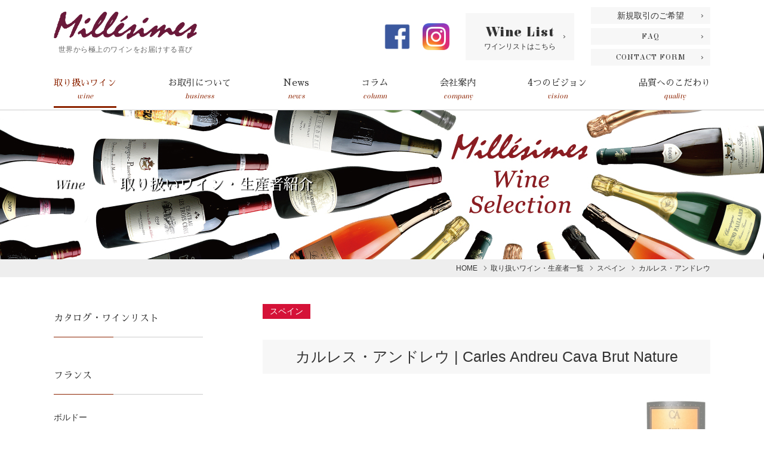

--- FILE ---
content_type: text/html; charset=UTF-8
request_url: https://www.millesimes.co.jp/wineinfo/wineinfo-403/
body_size: 7144
content:
<!DOCTYPE html>
<html lang="ja">
<head>
<!-- Google tag (gtag.js) -->
<script async src="https://www.googletagmanager.com/gtag/js?id=G-P9SPFQ4GBE"></script>
<script>
  window.dataLayer = window.dataLayer || [];
  function gtag(){dataLayer.push(arguments);}
  gtag('js', new Date());

  gtag('config', 'G-P9SPFQ4GBE');
</script>
<meta charset="UTF-8">
<meta name="viewport" content="width=device-width, initial-scale=1">
<meta name="format-detection" content="telephone=no">
<meta http-equiv="X-UA-Compatible" content="IE=edge">
<title>カルレス・アンドレウ | 株式会社ミレジム</title>
<meta name='robots' content='max-image-preview:large' />
	<style>img:is([sizes="auto" i], [sizes^="auto," i]) { contain-intrinsic-size: 3000px 1500px }</style>
	<meta name="description" content="こちらはカルレス・アンドレウのページになります。">
<style id='classic-theme-styles-inline-css' type='text/css'>
/*! This file is auto-generated */
.wp-block-button__link{color:#fff;background-color:#32373c;border-radius:9999px;box-shadow:none;text-decoration:none;padding:calc(.667em + 2px) calc(1.333em + 2px);font-size:1.125em}.wp-block-file__button{background:#32373c;color:#fff;text-decoration:none}
</style>
<style id='global-styles-inline-css' type='text/css'>
:root{--wp--preset--aspect-ratio--square: 1;--wp--preset--aspect-ratio--4-3: 4/3;--wp--preset--aspect-ratio--3-4: 3/4;--wp--preset--aspect-ratio--3-2: 3/2;--wp--preset--aspect-ratio--2-3: 2/3;--wp--preset--aspect-ratio--16-9: 16/9;--wp--preset--aspect-ratio--9-16: 9/16;--wp--preset--color--black: #000000;--wp--preset--color--cyan-bluish-gray: #abb8c3;--wp--preset--color--white: #ffffff;--wp--preset--color--pale-pink: #f78da7;--wp--preset--color--vivid-red: #cf2e2e;--wp--preset--color--luminous-vivid-orange: #ff6900;--wp--preset--color--luminous-vivid-amber: #fcb900;--wp--preset--color--light-green-cyan: #7bdcb5;--wp--preset--color--vivid-green-cyan: #00d084;--wp--preset--color--pale-cyan-blue: #8ed1fc;--wp--preset--color--vivid-cyan-blue: #0693e3;--wp--preset--color--vivid-purple: #9b51e0;--wp--preset--gradient--vivid-cyan-blue-to-vivid-purple: linear-gradient(135deg,rgba(6,147,227,1) 0%,rgb(155,81,224) 100%);--wp--preset--gradient--light-green-cyan-to-vivid-green-cyan: linear-gradient(135deg,rgb(122,220,180) 0%,rgb(0,208,130) 100%);--wp--preset--gradient--luminous-vivid-amber-to-luminous-vivid-orange: linear-gradient(135deg,rgba(252,185,0,1) 0%,rgba(255,105,0,1) 100%);--wp--preset--gradient--luminous-vivid-orange-to-vivid-red: linear-gradient(135deg,rgba(255,105,0,1) 0%,rgb(207,46,46) 100%);--wp--preset--gradient--very-light-gray-to-cyan-bluish-gray: linear-gradient(135deg,rgb(238,238,238) 0%,rgb(169,184,195) 100%);--wp--preset--gradient--cool-to-warm-spectrum: linear-gradient(135deg,rgb(74,234,220) 0%,rgb(151,120,209) 20%,rgb(207,42,186) 40%,rgb(238,44,130) 60%,rgb(251,105,98) 80%,rgb(254,248,76) 100%);--wp--preset--gradient--blush-light-purple: linear-gradient(135deg,rgb(255,206,236) 0%,rgb(152,150,240) 100%);--wp--preset--gradient--blush-bordeaux: linear-gradient(135deg,rgb(254,205,165) 0%,rgb(254,45,45) 50%,rgb(107,0,62) 100%);--wp--preset--gradient--luminous-dusk: linear-gradient(135deg,rgb(255,203,112) 0%,rgb(199,81,192) 50%,rgb(65,88,208) 100%);--wp--preset--gradient--pale-ocean: linear-gradient(135deg,rgb(255,245,203) 0%,rgb(182,227,212) 50%,rgb(51,167,181) 100%);--wp--preset--gradient--electric-grass: linear-gradient(135deg,rgb(202,248,128) 0%,rgb(113,206,126) 100%);--wp--preset--gradient--midnight: linear-gradient(135deg,rgb(2,3,129) 0%,rgb(40,116,252) 100%);--wp--preset--font-size--small: 13px;--wp--preset--font-size--medium: 20px;--wp--preset--font-size--large: 36px;--wp--preset--font-size--x-large: 42px;--wp--preset--spacing--20: 0.44rem;--wp--preset--spacing--30: 0.67rem;--wp--preset--spacing--40: 1rem;--wp--preset--spacing--50: 1.5rem;--wp--preset--spacing--60: 2.25rem;--wp--preset--spacing--70: 3.38rem;--wp--preset--spacing--80: 5.06rem;--wp--preset--shadow--natural: 6px 6px 9px rgba(0, 0, 0, 0.2);--wp--preset--shadow--deep: 12px 12px 50px rgba(0, 0, 0, 0.4);--wp--preset--shadow--sharp: 6px 6px 0px rgba(0, 0, 0, 0.2);--wp--preset--shadow--outlined: 6px 6px 0px -3px rgba(255, 255, 255, 1), 6px 6px rgba(0, 0, 0, 1);--wp--preset--shadow--crisp: 6px 6px 0px rgba(0, 0, 0, 1);}:where(.is-layout-flex){gap: 0.5em;}:where(.is-layout-grid){gap: 0.5em;}body .is-layout-flex{display: flex;}.is-layout-flex{flex-wrap: wrap;align-items: center;}.is-layout-flex > :is(*, div){margin: 0;}body .is-layout-grid{display: grid;}.is-layout-grid > :is(*, div){margin: 0;}:where(.wp-block-columns.is-layout-flex){gap: 2em;}:where(.wp-block-columns.is-layout-grid){gap: 2em;}:where(.wp-block-post-template.is-layout-flex){gap: 1.25em;}:where(.wp-block-post-template.is-layout-grid){gap: 1.25em;}.has-black-color{color: var(--wp--preset--color--black) !important;}.has-cyan-bluish-gray-color{color: var(--wp--preset--color--cyan-bluish-gray) !important;}.has-white-color{color: var(--wp--preset--color--white) !important;}.has-pale-pink-color{color: var(--wp--preset--color--pale-pink) !important;}.has-vivid-red-color{color: var(--wp--preset--color--vivid-red) !important;}.has-luminous-vivid-orange-color{color: var(--wp--preset--color--luminous-vivid-orange) !important;}.has-luminous-vivid-amber-color{color: var(--wp--preset--color--luminous-vivid-amber) !important;}.has-light-green-cyan-color{color: var(--wp--preset--color--light-green-cyan) !important;}.has-vivid-green-cyan-color{color: var(--wp--preset--color--vivid-green-cyan) !important;}.has-pale-cyan-blue-color{color: var(--wp--preset--color--pale-cyan-blue) !important;}.has-vivid-cyan-blue-color{color: var(--wp--preset--color--vivid-cyan-blue) !important;}.has-vivid-purple-color{color: var(--wp--preset--color--vivid-purple) !important;}.has-black-background-color{background-color: var(--wp--preset--color--black) !important;}.has-cyan-bluish-gray-background-color{background-color: var(--wp--preset--color--cyan-bluish-gray) !important;}.has-white-background-color{background-color: var(--wp--preset--color--white) !important;}.has-pale-pink-background-color{background-color: var(--wp--preset--color--pale-pink) !important;}.has-vivid-red-background-color{background-color: var(--wp--preset--color--vivid-red) !important;}.has-luminous-vivid-orange-background-color{background-color: var(--wp--preset--color--luminous-vivid-orange) !important;}.has-luminous-vivid-amber-background-color{background-color: var(--wp--preset--color--luminous-vivid-amber) !important;}.has-light-green-cyan-background-color{background-color: var(--wp--preset--color--light-green-cyan) !important;}.has-vivid-green-cyan-background-color{background-color: var(--wp--preset--color--vivid-green-cyan) !important;}.has-pale-cyan-blue-background-color{background-color: var(--wp--preset--color--pale-cyan-blue) !important;}.has-vivid-cyan-blue-background-color{background-color: var(--wp--preset--color--vivid-cyan-blue) !important;}.has-vivid-purple-background-color{background-color: var(--wp--preset--color--vivid-purple) !important;}.has-black-border-color{border-color: var(--wp--preset--color--black) !important;}.has-cyan-bluish-gray-border-color{border-color: var(--wp--preset--color--cyan-bluish-gray) !important;}.has-white-border-color{border-color: var(--wp--preset--color--white) !important;}.has-pale-pink-border-color{border-color: var(--wp--preset--color--pale-pink) !important;}.has-vivid-red-border-color{border-color: var(--wp--preset--color--vivid-red) !important;}.has-luminous-vivid-orange-border-color{border-color: var(--wp--preset--color--luminous-vivid-orange) !important;}.has-luminous-vivid-amber-border-color{border-color: var(--wp--preset--color--luminous-vivid-amber) !important;}.has-light-green-cyan-border-color{border-color: var(--wp--preset--color--light-green-cyan) !important;}.has-vivid-green-cyan-border-color{border-color: var(--wp--preset--color--vivid-green-cyan) !important;}.has-pale-cyan-blue-border-color{border-color: var(--wp--preset--color--pale-cyan-blue) !important;}.has-vivid-cyan-blue-border-color{border-color: var(--wp--preset--color--vivid-cyan-blue) !important;}.has-vivid-purple-border-color{border-color: var(--wp--preset--color--vivid-purple) !important;}.has-vivid-cyan-blue-to-vivid-purple-gradient-background{background: var(--wp--preset--gradient--vivid-cyan-blue-to-vivid-purple) !important;}.has-light-green-cyan-to-vivid-green-cyan-gradient-background{background: var(--wp--preset--gradient--light-green-cyan-to-vivid-green-cyan) !important;}.has-luminous-vivid-amber-to-luminous-vivid-orange-gradient-background{background: var(--wp--preset--gradient--luminous-vivid-amber-to-luminous-vivid-orange) !important;}.has-luminous-vivid-orange-to-vivid-red-gradient-background{background: var(--wp--preset--gradient--luminous-vivid-orange-to-vivid-red) !important;}.has-very-light-gray-to-cyan-bluish-gray-gradient-background{background: var(--wp--preset--gradient--very-light-gray-to-cyan-bluish-gray) !important;}.has-cool-to-warm-spectrum-gradient-background{background: var(--wp--preset--gradient--cool-to-warm-spectrum) !important;}.has-blush-light-purple-gradient-background{background: var(--wp--preset--gradient--blush-light-purple) !important;}.has-blush-bordeaux-gradient-background{background: var(--wp--preset--gradient--blush-bordeaux) !important;}.has-luminous-dusk-gradient-background{background: var(--wp--preset--gradient--luminous-dusk) !important;}.has-pale-ocean-gradient-background{background: var(--wp--preset--gradient--pale-ocean) !important;}.has-electric-grass-gradient-background{background: var(--wp--preset--gradient--electric-grass) !important;}.has-midnight-gradient-background{background: var(--wp--preset--gradient--midnight) !important;}.has-small-font-size{font-size: var(--wp--preset--font-size--small) !important;}.has-medium-font-size{font-size: var(--wp--preset--font-size--medium) !important;}.has-large-font-size{font-size: var(--wp--preset--font-size--large) !important;}.has-x-large-font-size{font-size: var(--wp--preset--font-size--x-large) !important;}
:where(.wp-block-post-template.is-layout-flex){gap: 1.25em;}:where(.wp-block-post-template.is-layout-grid){gap: 1.25em;}
:where(.wp-block-columns.is-layout-flex){gap: 2em;}:where(.wp-block-columns.is-layout-grid){gap: 2em;}
:root :where(.wp-block-pullquote){font-size: 1.5em;line-height: 1.6;}
</style>
<link rel='stylesheet' id='mlsm-style-css' href='https://www.millesimes.co.jp/wp/wp-content/themes/millesimu/css/style.css?ver=6.8.3' type='text/css' media='all' />
<link rel="canonical" href="https://www.millesimes.co.jp/wineinfo/wineinfo-403/" />
<link rel="icon" href="https://www.millesimes.co.jp/wp/wp-content/uploads/2020/05/cropped-favicon-1-32x32.gif" sizes="32x32" />
<link rel="icon" href="https://www.millesimes.co.jp/wp/wp-content/uploads/2020/05/cropped-favicon-1-192x192.gif" sizes="192x192" />
<link rel="apple-touch-icon" href="https://www.millesimes.co.jp/wp/wp-content/uploads/2020/05/cropped-favicon-1-180x180.gif" />
<meta name="msapplication-TileImage" content="https://www.millesimes.co.jp/wp/wp-content/uploads/2020/05/cropped-favicon-1-270x270.gif" />
<!-- Global site tag (gtag.js) - Google Analytics -->
<script async src="https://www.googletagmanager.com/gtag/js?id=UA-179484462-1"></script>
<script>
  window.dataLayer = window.dataLayer || [];
  function gtag(){dataLayer.push(arguments);}
  gtag('js', new Date());
  gtag('config', 'UA-179484462-1');
</script>
</head>
<body class="is-preload">


<header class="global-header">
  <div class="global-header-inner">
    <h1 class="global-header-logo">
      <a href="https://www.millesimes.co.jp/">
        <span><img src="https://www.millesimes.co.jp/wp/wp-content/themes/millesimu/images/common/logo.png" alt="Millesimes"></span>
        <span>世界から極上のワインをお届けする喜び</span>
      </a>
    </h1>
    <button class="global-header-navTrigger js-nav-trigger">
      <span></span>
      <span></span>
      <span></span>
    </button>
    <div class="global-header-information">

      <div class="sns-container">
    <span class="sns-icon">
        <a href="https://www.facebook.com/profile.php?id=61584623791618" target=”_brank”>
            <img src="https://www.millesimes.co.jp/wp/wp-content/themes/millesimu/images/common/fb-icon.jpg" alt="Instagram">
        </a>
    </span>
    <span class="sns-icon">
        <a href="https://www.instagram.com/millesimes_official/" target=”_brank”>
            <img src="https://www.millesimes.co.jp/wp/wp-content/themes/millesimu/images/common/insta-icon.jpg" alt="Facebook">
        </a>
    </span>
    </div>

      <div class="global-header-download">
  <a href="https://www.millesimes.co.jp/wp/wp-content/uploads/2026/01/価格表_2026年1月6日.pdf" class="c-button -lightGray -romanFont wineinfo-download-button" target="_blank">
    <div class="wineinfo-download-button-inner">
      <span>Wine List</span>
    </div>
    <p>ワインリストはこちら</p>
  </a>
</div>
      <!-- <div class="global-header-order">
        <a href="#" class="c-button -lightGray global-header-order-button" target="_blank"><span><span>ミレジムWEBオーダー</span>会員企業様専用</span></a>
      </div>
      <div class="global-header-recruit">
        <a href="https://millesimes.drecruiting.jp/" class="c-button -lightGray global-header-recruit-button" target="_blank"><span>採用情報</span></a>
      </div>-->
      <div class="global-header-contact">
        <div class="global-header-contact-items">
          <div class="global-header-contact-item">
            <a href="https://www.millesimes.co.jp/new_business/" class="c-button -lightGray global-header-contact-item-button">新規取引のご希望</a>
          </div>
          <div class="global-header-contact-item">
            <a href="https://www.millesimes.co.jp/business/" class="c-button -lightGray -romanFont global-header-contact-item-button">FAQ</a>
          </div>
          <div class="global-header-contact-item">
            <a href="https://www.millesimes.co.jp/contact/" class="c-button -lightGray -romanFont global-header-contact-item-button">CONTACT FORM</a>
          </div>
        </div>
      </div>
    </div>
  </div>
  <nav class="global-nav js-nav-target">
    <div class="global-nav-inner">
      <div class="global-nav-information">
        <!-- <div class="global-nav-information-item">
          <a href="#" target="_blank">ミレジムWEBオーダー<span>会員企業様専用</span></a>
        </div> -->
        <div class="global-nav-information-item">
  <a href="https://www.millesimes.co.jp/wp/wp-content/uploads/2026/01/価格表_2026年1月6日.pdf" target="_blank">Wine List</a>
</div>
        <div class="global-nav-information-item">
          <a href="https://www.millesimes.co.jp/new_business/">新規取引のご希望</a>
        </div>
        <div class="global-nav-information-item">
          <a href="https://www.millesimes.co.jp/business/">FAQ</a>
        </div>
        <div class="global-nav-information-item">
          <a href="https://www.millesimes.co.jp/contact/">CONTACT FORM</a>
        </div>
        <div class="global-nav-information-item">
          <a href="https://millesimes.drecruiting.jp/" target="_blank">採用情報</a>
        </div>
      </div>
      <ul class="global-nav-items">
        <li class="global-nav-item"><a href="https://www.millesimes.co.jp/wineinfo/" class="is-current">取り扱いワイン<span>wine</span></a></li>
        <li class="global-nav-item"><a href="https://www.millesimes.co.jp/business/">お取引について<span>business</span></a></li>
        <li class="global-nav-item"><a href="https://www.millesimes.co.jp/topics/">News<span>news</span></a></li>
        <li class="global-nav-item"><a href="https://www.millesimes.co.jp/column/">コラム<span>column</span></a></li>
        <li class="global-nav-item"><a href="https://www.millesimes.co.jp/company/">会社案内<span>company</span></a></li>
        <li class="global-nav-item"><a href="https://www.millesimes.co.jp/vision/">4つのビジョン<span>vision</span></a></li>
        <li class="global-nav-item"><a href="https://www.millesimes.co.jp/quality/">品質へのこだわり<span>quality</span></a></li>
      
      <div class="sns-container-sp-only">
    <span class="sns-icon">
        <a href="https://www.facebook.com/profile.php?id=61584623791618" target=”_brank”>
            <img src="https://www.millesimes.co.jp/wp/wp-content/themes/millesimu/images/common/fb-icon.jpg" alt="Instagram">
        </a>
    </span>
    <span class="sns-icon">
        <a href="https://www.instagram.com/millesimes_official/" target=”_brank”>
            <img src="https://www.millesimes.co.jp/wp/wp-content/themes/millesimu/images/common/insta-icon.jpg" alt="Facebook">
        </a>
    </span>
    </div>
    </ul>
      <button class="global-nav-close js-nav-close">CLOSE</button>
    </div>
  </nav>
</header>

	
	<header class="p-pageHeader -wineinfo">
		<div class="p-pageHeader-inner">
			<h1 class="c-title -en-white -ja-white"><span>Wine</span><span>取り扱いワイン・生産者紹介</span></h1>
		</div>
	</header>

	<div class="p-breadcrumbs">
<div class="l-container">
<div class="p-breadcrumbs-list" itemscope itemtype="http://schema.org/BreadcrumbList">
<span itemprop="itemListElement" itemscope itemtype="http://schema.org/ListItem">
<a itemprop="item" href="https://www.millesimes.co.jp/"><span itemprop="name">HOME</span></a><meta itemprop="position" content="1">
</span>
<span itemprop="itemListElement" itemscope itemtype="http://schema.org/ListItem">
<a itemprop="item" href="https://www.millesimes.co.jp/wineinfo/"><span itemprop="name">取り扱いワイン・生産者一覧</span></a><meta itemprop="position" content="2">
</span>
<span itemprop="itemListElement" itemscope itemtype="http://schema.org/ListItem">
<a itemprop="item" href="https://www.millesimes.co.jp/region/spain/"><span itemprop="name">スペイン</span></a><meta itemprop="position" content="3">
</span>
<span itemprop="itemListElement" itemscope itemtype="http://schema.org/ListItem">
<span itemprop="name">カルレス・アンドレウ</span><meta itemprop="position" content="4">
</span>
</div>
</div>
</div>

	<div class="l-column">
		<main class="l-main">
			<article class="p-article">

				<div class="wineinfo-category"><ul class="wineinfo-category-items"><li class="wineinfo-category-item"><a href="https://www.millesimes.co.jp/region/spain/">スペイン</a></li></ul></div><h2 class="p-article-title -wineinfo"><span>カルレス・アンドレウ | Carles Andreu Cava Brut Nature</span></h2>
	<div class="wineinfo-gallery">
		<div class="wineinfo-gallery-images">
			<div class="js-gallery-images">
				<div class="wineinfo-gallery-image"><div class="wineinfo-gallery-image-inner"><img src="https://www.millesimes.co.jp/wp/wp-content/uploads/2020/06/280ｘ210　41000575-NV-Carles-Andreu.jpg" alt=""></div></div>			</div>
		</div>
		<div class="wineinfo-gallery-thumbnails">
			<div class="wineinfo-gallery-thumbnail js-gallery-thumbnail is-current"><img src="https://www.millesimes.co.jp/wp/wp-content/uploads/2020/06/280ｘ210　41000575-NV-Carles-Andreu-120x120.jpg" alt=""></div>		</div>
	</div>
	<div class="p-article-contents">
		<div class="p-article-content -default"><h3 class="p-article-content-title">しっかりとした酸を持つフルーティで泡持ちの良いエレガントなカバ</h3><div class="p-article-content-inner"><div class="p-article-content-text"><p>カバはシャンパーニュの地位を脅かすスペインのスパークリングワインだ。使われる品種はチャレッロ、マカベオ、パレリャーダと、シャンパーニュとは異なるが、上手に造られたものは下手なシャンパーニュをしのぐ。カルレス・アンドレウはパーカーも絶賛の生産者。フレッシュで、ミネラル感がある。</p>
</div></div></div>	</div>

	
			<div class="wineinfo-related">
			<h3 class="wineinfo-related-title">「スペイン」の他の生産者はこちら</h3>
			<div class="wineinfo-related-items">
				<div class="wineinfo-related-item"><a href="https://www.millesimes.co.jp/wineinfo/wineinfo-1749/"><div class="wineinfo-related-item-inner"><div class="wineinfo-related-item-image"><div class="wineinfo-related-item-image-inner"><img src="https://www.millesimes.co.jp/wp/wp-content/uploads/2020/12/41000570-1.jpg" alt=""></div></div><h4 class="wineinfo-related-item-title">Pazos de Lusco<br>パソス・デ・ルスコ</h4><ul class="wineinfo-related-item-categories"><li class="wineinfo-related-item-category">スペイン</li></ul></div></a></div><div class="wineinfo-related-item"><a href="https://www.millesimes.co.jp/wineinfo/wineinfo-1279/"><div class="wineinfo-related-item-inner"><div class="wineinfo-related-item-image"><div class="wineinfo-related-item-image-inner"><img src="https://www.millesimes.co.jp/wp/wp-content/uploads/2020/11/ヴェンタラベル.jpg" alt=""></div></div><h4 class="wineinfo-related-item-title">Bodegas Venta Morales<br>ボデガス・ベンタ・モラレス</h4><ul class="wineinfo-related-item-categories"><li class="wineinfo-related-item-category">スペイン</li></ul></div></a></div><div class="wineinfo-related-item"><a href="https://www.millesimes.co.jp/wineinfo/wineinfo-419/"><div class="wineinfo-related-item-inner"><div class="wineinfo-related-item-image"><div class="wineinfo-related-item-image-inner"><img src="https://www.millesimes.co.jp/wp/wp-content/uploads/2020/06/280ｘ210　41000559-2015Tinto-Pesquera-Reserva-200x150.jpg" alt=""></div></div><h4 class="wineinfo-related-item-title">Familia Fernandez Rivera<br>ファミリア フェルナンデス リベラ</h4><ul class="wineinfo-related-item-categories"><li class="wineinfo-related-item-category">スペイン</li></ul></div></a></div>			</div>
		</div>
	
	<div class="wineinfo-download">
		<a href="https://www.millesimes.co.jp/wp/wp-content/uploads/2025/12/★Carles-Andreu-Cava-Brut-Nature-上代-202407.pdf" class="c-button -red -noArrow wineinfo-download-button" target="_blank">
			<div class="wineinfo-download-button-inner">
				<span>カルレス・アンドレウ <br>情報pdfダウンロード</span>
				<span>PDF形式（255KB）</span>
			</div>
		</a>
	</div>


				<div class="p-article-back">
					<a href="https://www.millesimes.co.jp/wineinfo/" class="c-button -noArrow">戻る</a>
				</div>
			</article>
		</main>

		<aside class="l-sidebar">
			<div class="p-sideMenu"><h3 class="p-sideMenu-title"><a href="https://www.millesimes.co.jp/region/%e3%82%ab%e3%82%bf%e3%83%ad%e3%82%b0%e3%83%bb%e3%83%af%e3%82%a4%e3%83%b3%e3%83%aa%e3%82%b9%e3%83%88/">カタログ・ワインリスト</a></h3></div><div class="p-sideMenu"><h3 class="p-sideMenu-title"><a href="https://www.millesimes.co.jp/region/france/">フランス</a></h3><div class="p-sideMenu-content"><ul class="p-sideMenu-items"><li class="p-sideMenu-item"><a href="https://www.millesimes.co.jp/region/bordeaux/">ボルドー</a></li><li class="p-sideMenu-item"><a href="https://www.millesimes.co.jp/region/burgundy/">ブルゴーニュ</a></li><li class="p-sideMenu-item"><a href="https://www.millesimes.co.jp/region/rhone/">ローヌ</a></li><li class="p-sideMenu-item"><a href="https://www.millesimes.co.jp/region/loire/">ロワール</a></li><li class="p-sideMenu-item"><a href="https://www.millesimes.co.jp/region/gascogne/">ガスコーニュ</a></li><li class="p-sideMenu-item"><a href="https://www.millesimes.co.jp/region/provence/">プロヴァンス</a></li><li class="p-sideMenu-item"><a href="https://www.millesimes.co.jp/region/landoc-lotion/">ランドック・ルーション</a></li><li class="p-sideMenu-item"><a href="https://www.millesimes.co.jp/region/champagne/">シャンパーニュ＆スパークリング</a></li></ul></div></div><div class="p-sideMenu"><h3 class="p-sideMenu-title"><a href="https://www.millesimes.co.jp/region/italy/">イタリア</a></h3></div><div class="p-sideMenu"><h3 class="p-sideMenu-title"><a href="https://www.millesimes.co.jp/region/spain/">スペイン</a></h3></div><div class="p-sideMenu"><h3 class="p-sideMenu-title"><a href="https://www.millesimes.co.jp/region/israel/">イスラエル</a></h3></div><div class="p-sideMenu"><h3 class="p-sideMenu-title"><a href="https://www.millesimes.co.jp/region/australia/">オーストラリア</a></h3></div><div class="p-sideMenu"><h3 class="p-sideMenu-title"><a href="https://www.millesimes.co.jp/region/newzealand/">ニュージーランド</a></h3></div><div class="p-sideMenu"><h3 class="p-sideMenu-title"><a href="https://www.millesimes.co.jp/region/usa/">アメリカ</a></h3></div><div class="p-sideMenu"><h3 class="p-sideMenu-title"><a href="https://www.millesimes.co.jp/region/argentine/">アルゼンチン</a></h3></div><div class="p-sideMenu"><h3 class="p-sideMenu-title"><a href="https://www.millesimes.co.jp/region/portugal/">ポルトガル</a></h3></div><div class="p-sideMenu"><h3 class="p-sideMenu-title"><a href="https://www.millesimes.co.jp/region/japan/">日本</a></h3></div><div class="p-sideMenu"><h3 class="p-sideMenu-title"><a href="https://www.millesimes.co.jp/region/%e3%81%9d%e3%81%ae%e4%bb%96/">その他</a></h3><div class="p-sideMenu-content"><ul class="p-sideMenu-items"><li class="p-sideMenu-item"><a href="https://www.millesimes.co.jp/region/mineralwater/">水・スパークリングウォーター</a></li><li class="p-sideMenu-item"><a href="https://www.millesimes.co.jp/region/%e3%82%aa%e3%83%aa%e3%83%bc%e3%83%96%e3%82%aa%e3%82%a4%e3%83%ab/">オリーブオイル</a></li><li class="p-sideMenu-item"><a href="https://www.millesimes.co.jp/region/%e3%83%8e%e3%83%b3%e3%82%a2%e3%83%ab%e3%82%b3%e3%83%bc%e3%83%ab/">ノンアルコール</a></li><li class="p-sideMenu-item"><a href="https://www.millesimes.co.jp/region/187ml-%e3%83%9f%e3%83%8b%e3%83%9c%e3%83%88%e3%83%ab/">187ml ミニボトル</a></li></ul></div></div>		</aside>

	</div>


<footer class="global-footer">
	<div class="pagetop-button js-pagetop">
		<a href="javascript:void(0)"></a>
	</div>
	<div class="global-footer-inner">
		<div class="global-footer-column">
			<div class="global-footer-logo">
				<a href="https://www.millesimes.co.jp/"><img src="https://www.millesimes.co.jp/wp/wp-content/themes/millesimu/images/common/logo.png" alt="Millesimes"></a>
			</div>
			<div class="global-footer-information">
				<div class="global-footer-sales">
					<p><span>TEL:</span><span><a href="tel:03-3233-3801">03-3233-3801</a></span></p>
					<p>休業日：土日、祝日 <br>営業時間：9:30～18:00</p>
				</div>
				<div class="global-footer-contact">
					<div><a href="https://www.millesimes.co.jp/contact/" class="c-button -red -romanFont global-footer-contact-button">CONTACT FORM</a></div>
					<p class="global-footer-contact-note">営業時間外は、お問い合わせフォームをご利用ください。<br>翌営業日以降に確認させていただき、ご連絡いたします。</p>
				</div>
			</div>
		</div>
		<div class="global-footer-address">
			<p>〒101-0048<br>東京都千代田区神田司町２－１３</p>
			<p><a href="https://www.millesimes.co.jp/profile/#location">Access Map</a></p>
		</div>
	</div>
	<nav class="global-footer-nav">
		<ul>
			<li><a href="https://www.millesimes.co.jp/">HOME</a></li>
			<li><a href="https://www.millesimes.co.jp/vision/">4つのビジョン</a></li>
			<li><a href="https://www.millesimes.co.jp/wineinfo/">取り扱いワイン</a></li>
			<li><a href="https://www.millesimes.co.jp/topics/">News</a></li>
			<li><a href="https://www.millesimes.co.jp/column/">コラム</a></li>
			<li><a href="https://www.millesimes.co.jp/company/">会社案内</a></li>
			<li><a href="https://www.millesimes.co.jp/contact/">お問い合わせ</a></li>
		</ul>
	</nav>
	<small class="global-footer-copyright">(c)Millesimes, Inc. All right Reserved.</small>
</footer>

<script type="speculationrules">
{"prefetch":[{"source":"document","where":{"and":[{"href_matches":"\/*"},{"not":{"href_matches":["\/wp\/wp-*.php","\/wp\/wp-admin\/*","\/wp\/wp-content\/uploads\/*","\/wp\/wp-content\/*","\/wp\/wp-content\/plugins\/*","\/wp\/wp-content\/themes\/millesimu\/*","\/*\\?(.+)"]}},{"not":{"selector_matches":"a[rel~=\"nofollow\"]"}},{"not":{"selector_matches":".no-prefetch, .no-prefetch a"}}]},"eagerness":"conservative"}]}
</script>
<script type="text/javascript" src="https://www.millesimes.co.jp/wp/wp-content/themes/millesimu/js/jquery.js" id="jquery-js"></script>
<script type="text/javascript" src="https://www.millesimes.co.jp/wp/wp-content/themes/millesimu/js/lib.js?ver=6.8.3" id="mlsm-lib-js"></script>
<script type="text/javascript" src="https://www.millesimes.co.jp/wp/wp-content/themes/millesimu/js/script.js?ver=6.8.3" id="mlsm-script-js"></script>
</body>
</html>

--- FILE ---
content_type: application/javascript
request_url: https://www.millesimes.co.jp/wp/wp-content/themes/millesimu/js/script.js?ver=6.8.3
body_size: 1472
content:
var app = {};
var $win = $(window);

app.init = function() {
  app.common.smoothscroll();
  app.common.transitionAnkerLink();
  app.common.fadeIn();
  app.common.nav();
  app.common.carousel();
  app.common.pageTop();
  app.common.matchHeight();

  if ($('.js-gallery-images').length) {
    app.wineinfo.gallery();
  }
  if ($('.p-form-zipButton')[0]) {
    app.contact.address();
  }
  if($('.mw_wp_form_input select')[0]) {
	app.contact.select();
  }
};

app.common = {

  smoothscroll: function() {
    $('a[href*="#"]').on('click', function(e) {
      var target = '#' + $(this).attr('href').split('#')[1];
      var headerHeight = (matchMedia('(min-width: 768px)').matches) ? 106 : 60;
      var position = $(target).offset().top - headerHeight;
      $('html, body').animate({scrollTop: position}, 500, 'swing');
      e.preventDefault();
    });
  },

  transitionAnkerLink: function() {
    if (location.hash) {
      var $target = $(location.hash);
      if ($target.length > 0) {
        var position = $target.offset().top - $('.global-header').outerHeight();
        $('html, body').scrollTop(position);
      }
    }
  },

  fadeIn: function() {
    $('body').removeClass('is-preload');
  },

  nav: function() {
    var $trigger = $('.js-nav-trigger');
    var $content = $('.js-nav-target');

    // ページ読込またはリサイズ時のグローバルナビゲーション表示制御
    var toggleNav = function () {
      var isLaptop = window.matchMedia('screen and (min-width:1024px)').matches;
      var isNavOpen = $trigger.hasClass('is-open');

      if (isLaptop || isNavOpen) {
        $content.addClass('is-open');
      } else {
        $content.removeClass('is-open');
      }
    };
    toggleNav();
    $win.on('resize', toggleNav);

    // スマートフォン用ナビゲーションの開閉
    $('.js-nav-trigger, .js-nav-close').on('click', function() {
      $trigger.toggleClass('is-open');
      $content.toggleClass('is-open');
    });
  },

  carousel: function() {
    $('.js-carousel').slick({
      dots: true,
	  autoplay: true // 自動再生を設定
    });
  },

  pageTop: function() {
    var $pageTopButton = $('.js-pagetop');

    $win.on('scroll', function() {
      if ($(this).scrollTop() > 300) {
        $pageTopButton.fadeIn();
      } else {
        $pageTopButton.fadeOut();
      }

      scrollHeight = $(document).height();
      scrollPosition = $win.height() + $win.scrollTop();
      footHeight = $('footer').innerHeight();

      if ( scrollHeight - scrollPosition <= footHeight ) {
        $pageTopButton.addClass('is-absolute');
      } else {
        $pageTopButton.removeClass('is-absolute');
      }
    });

    $pageTopButton.on('click', function(e) {
      $('html, body').animate({scrollTop: 0}, 300, 'linear');
      e.preventDefault();
    });
  },

  matchHeight: function() {
    $('.js-item-name').matchHeight();
  }

};

app.wineinfo = {
  gallery: function() {
    var $container = $('.js-gallery-images');
    var $thumbnails = $('.js-gallery-thumbnail');

    $container.slick({
      fade: true,
      arrows: false
    }).on('beforeChange', function (event, slick, currentSlide, nextSlide) {
      $thumbnails.removeClass('is-current').eq(nextSlide).addClass('is-current');
    });

    $thumbnails.on('click', function() {
      $container.slick('slickGoTo', $thumbnails.index($(this)));
    });
  }
}

app.contact = {
  address: function() {
    $('.p-form-zipButton').on('click', function(){
      AjaxZip3.zip2addr('郵便番号', '', '住所', '住所');
    });
  },

  select: function() {
	$( '.mw_wp_form_input select option[value=""]' ).html('選択してください');
  }
}

jQuery(function ($) {
  app.init();
});

